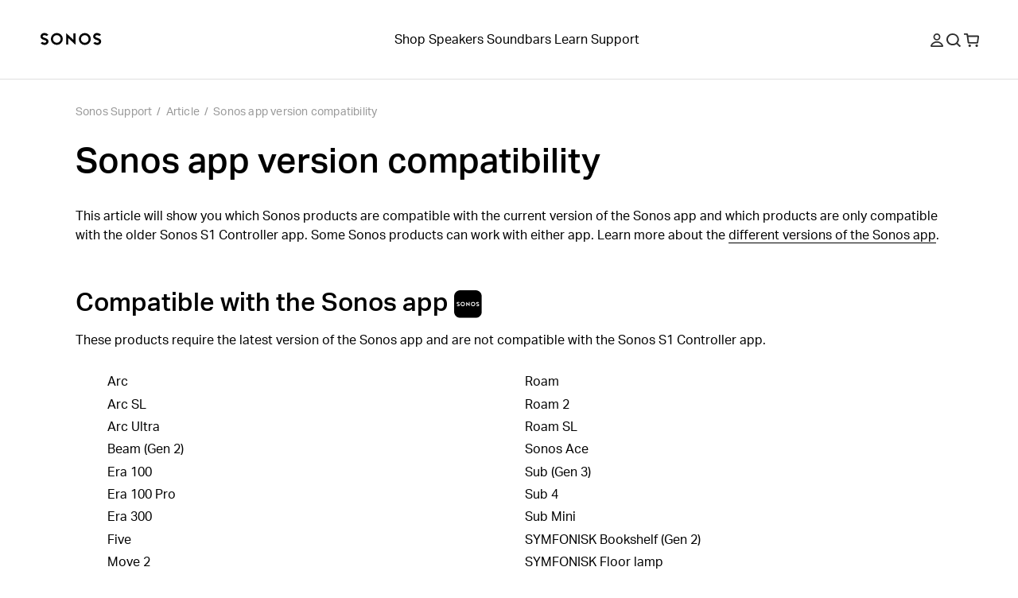

--- FILE ---
content_type: text/css; charset=utf-8
request_url: https://support.sonos.com/_next/static/css/1f559ed5f55e781e.css
body_size: 151
content:
._16t4lgr0{width:var(--_1dnz5cifq);display:flex;flex-direction:column;align-items:center;min-height:var(--_1dnz5ci2)}._16t4lgr1{border:1px solid black}

--- FILE ---
content_type: image/svg+xml
request_url: https://media.sonos.com/images/znqtjj88/production/b437c124ecb989c5d8c71c27c9f8576b0d4fb7cf-24x24.svg?w=64&blur=50&q=30&fit=clip&auto=format
body_size: 1777
content:
<svg width="24" height="24" viewBox="0 0 24 24" fill="none" xmlns="http://www.w3.org/2000/svg">
<path d="M18.5975 0H5.39925C2.41733 0 0 2.41733 0 5.39925V18.5975C0 21.5794 2.41733 23.9967 5.39925 23.9967H18.5975C21.5794 23.9967 23.9967 21.5794 23.9967 18.5975V5.39925C23.9967 2.41733 21.5794 0 18.5975 0Z" fill="#D8D8D8"></path>
<path d="M18.5975 0H5.39925C2.41733 0 0 2.41733 0 5.39925V18.5975C0 21.5794 2.41733 23.9967 5.39925 23.9967H18.5975C21.5794 23.9967 23.9967 21.5794 23.9967 18.5975V5.39925C23.9967 2.41733 21.5794 0 18.5975 0Z" fill="#4D4D4D"></path>
<path fill-rule="evenodd" clip-rule="evenodd" d="M8.28276 8.94922C7.39455 8.94922 6.67176 9.6642 6.67176 10.5432C6.67176 11.422 7.39455 12.137 8.28276 12.137C9.1709 12.137 9.89352 11.422 9.89352 10.5432C9.89352 9.6642 9.1709 8.94922 8.28276 8.94922ZM8.28276 11.5643C7.71944 11.5643 7.26142 11.1063 7.26142 10.5433C7.26142 9.98014 7.71944 9.52215 8.28276 9.52215C8.84599 9.52215 9.30424 9.98014 9.30424 10.5433C9.30424 11.1063 8.84599 11.5643 8.28276 11.5643ZM12.7467 10.7764L10.8049 8.98508V12.0221H11.3802V10.3262L13.3222 12.1148V9.07006H12.7467V10.7764ZM5.0384 10.2668C5.33817 10.361 5.53926 10.4542 5.69205 10.5696C5.91974 10.7413 6.0352 10.9614 6.0352 11.223C6.0352 11.4668 5.92117 11.7046 5.72224 11.8755C5.52241 12.0467 5.24824 12.1413 4.94995 12.1413C4.32925 12.1413 3.97251 11.7297 3.95779 11.7125L3.90705 11.653L4.37114 11.343L4.4114 11.3727C4.4861 11.4281 4.68848 11.5569 4.94995 11.5569C5.2596 11.5569 5.44481 11.3873 5.44481 11.223C5.44481 11.153 5.44481 11.0075 4.86152 10.8241C4.56164 10.7299 4.36066 10.6367 4.20785 10.5213C3.98008 10.3496 3.86444 10.1297 3.86444 9.8679C3.86444 9.62403 3.97856 9.38623 4.17759 9.21542C4.37723 9.044 4.6514 8.94959 4.94978 8.94959C5.57041 8.94959 5.92713 9.36085 5.94215 9.37843L5.99259 9.43791L5.52883 9.74792L5.48857 9.71816C5.41354 9.66266 5.21069 9.53382 4.94978 9.53382C4.64013 9.53382 4.45504 9.70374 4.45504 9.8679C4.45504 9.93788 4.45504 10.0833 5.0384 10.2668ZM15.844 8.96094C14.956 8.96094 14.2334 9.67597 14.2334 10.5549C14.2334 11.4338 14.956 12.1488 15.844 12.1488C16.7324 12.1488 17.455 11.4338 17.455 10.5549C17.455 9.67597 16.7324 8.96094 15.844 8.96094ZM15.844 11.576C15.2808 11.576 14.8228 11.1179 14.8228 10.5549C14.8228 9.992 15.2808 9.53396 15.844 9.53396C16.4072 9.53396 16.8655 9.992 16.8655 10.5549C16.8655 11.1179 16.4072 11.576 15.844 11.576ZM19.0885 10.8314C18.7885 10.737 18.5875 10.6438 18.4347 10.5284C18.207 10.3566 18.0918 10.1367 18.0918 9.87493C18.0918 9.63132 18.2057 9.3935 18.4046 9.22248C18.6044 9.05108 18.8786 8.95667 19.1769 8.95667C19.7975 8.95667 20.1543 9.36819 20.169 9.38551L20.2196 9.44502L19.7557 9.75521L19.7154 9.72533C19.6405 9.67002 19.4384 9.54111 19.1769 9.54111C18.8671 9.54111 18.682 9.7108 18.682 9.87493C18.682 9.94496 18.682 10.0904 19.2654 10.2739C19.5653 10.368 19.7663 10.4613 19.9191 10.5767C20.1468 10.7484 20.2622 10.9685 20.2622 11.2301C20.2622 11.474 20.1481 11.7118 19.9491 11.8825C19.7495 12.054 19.4754 12.1484 19.1769 12.1484C18.5563 12.1484 18.1997 11.7371 18.1848 11.7196L18.1341 11.66L18.598 11.3501L18.6383 11.3798C18.7132 11.4352 18.9161 11.5641 19.1769 11.5641C19.4867 11.5641 19.6718 11.3943 19.6718 11.2301C19.6718 11.1601 19.6718 11.0146 19.0885 10.8314Z" fill="#D8D8D8"></path>
<path d="M10.4729 16.2509C10.4901 16.4017 10.544 16.5116 10.6344 16.5805C10.727 16.6494 10.8638 16.6839 11.0447 16.6839C11.133 16.6839 11.2073 16.6742 11.2677 16.6548C11.328 16.6354 11.3764 16.6096 11.4131 16.5773C11.4497 16.5449 11.4755 16.5073 11.4906 16.4642C11.5057 16.4189 11.5132 16.3716 11.5132 16.322C11.5132 16.2854 11.5078 16.2499 11.4971 16.2154C11.4863 16.1788 11.4669 16.1454 11.4389 16.1153C11.4109 16.0851 11.3732 16.0593 11.3258 16.0377C11.2784 16.014 11.2181 15.9957 11.1449 15.9828L10.8509 15.9279C10.7346 15.9063 10.6312 15.8794 10.5407 15.8471C10.4503 15.8148 10.3738 15.7728 10.3114 15.7211C10.251 15.6673 10.2047 15.6026 10.1724 15.5273C10.1423 15.4497 10.1272 15.356 10.1272 15.2462C10.1272 15.1363 10.1487 15.0405 10.1918 14.9587C10.2371 14.8768 10.2984 14.809 10.376 14.7551C10.4535 14.6991 10.545 14.6582 10.6506 14.6323C10.7583 14.6043 10.8746 14.5903 10.9995 14.5903C11.1589 14.5903 11.2924 14.6086 11.4001 14.6453C11.5078 14.6819 11.595 14.7303 11.6618 14.7907C11.7286 14.8488 11.7792 14.9167 11.8137 14.9942C11.8481 15.0717 11.8718 15.1525 11.8847 15.2365L11.5164 15.2947C11.4863 15.1654 11.4335 15.0696 11.3581 15.0071C11.2849 14.9446 11.1675 14.9134 11.006 14.9134C10.9133 14.9134 10.8358 14.922 10.7734 14.9393C10.713 14.9543 10.6635 14.977 10.6247 15.0071C10.5881 15.0351 10.5612 15.0685 10.544 15.1073C10.5289 15.1439 10.5214 15.1826 10.5214 15.2236C10.5214 15.3248 10.5483 15.4002 10.6021 15.4497C10.6581 15.4993 10.755 15.538 10.8929 15.566L11.2127 15.6274C11.4561 15.6727 11.6349 15.7502 11.7491 15.86C11.8632 15.9677 11.9203 16.1239 11.9203 16.3285C11.9203 16.4254 11.902 16.5159 11.8654 16.5999C11.8309 16.6817 11.777 16.7539 11.7038 16.8163C11.6306 16.8766 11.5391 16.924 11.4292 16.9585C11.3215 16.9951 11.1955 17.0134 11.0512 17.0134C10.7561 17.0134 10.5246 16.952 10.3566 16.8293C10.1886 16.7043 10.096 16.5116 10.0787 16.2509H10.4729ZM12.5618 15.4271L12.4002 15.1557L13.0916 14.7228H13.4147V16.9553H13.0399V15.1396L12.5618 15.4271Z" fill="#D8D8D8"></path>
</svg>


--- FILE ---
content_type: application/javascript; charset=utf-8
request_url: https://support.sonos.com/_next/static/chunks/pages/topic/%5Bslug%5D-6246bec6a04fa3ef.js
body_size: 2064
content:
(self.webpackChunk_N_E=self.webpackChunk_N_E||[]).push([[1933,4746,4999,6887,7243,7731,7877,8149,8727],{14999:(e,t,n)=>{"use strict";n.r(t),n.d(t,{border:()=>r,container:()=>o}),n(6409),n(79576);var r="_16t4lgr1",o="_16t4lgr0"},17877:(e,t,n)=>{"use strict";n.r(t),n.d(t,{ContentPage:()=>r.ContentPage});var r=n(97731)},30584:(e,t,n)=>{(window.__NEXT_P=window.__NEXT_P||[]).push(["/topic/[slug]",function(){return n(65075)}])},39527:()=>{},48149:(e,t,n)=>{"use strict";n.r(t),n.d(t,{default:()=>m});var r=n(88017),o=n(71869),a=n(81016),l=n(82785),c=n(29939),i=n(44109),s=n(88727);let u=e=>{let{label:t,href:n}=e;return n?(0,r.jsx)(l.LinkWithGTM,{href:n,...(0,a.Wq)(s.crumbItem,s.crumbLink),type:"breadcrumb",children:t}):(0,r.jsx)("li",{...(0,a.Wq)(s.crumbItem),children:t})},d=()=>(0,r.jsx)(o.Box,{...(0,a.Wq)(s.divider),children:"/"}),m=e=>{let{crumbs:t}=e,{getSheetItem:n}=(0,c.R)(),l=n("global","breadcrumbRoot");return(0,r.jsx)(o.Box,{...(0,a.Wq)(s.breadcrumbsContainer),as:"nav",children:(0,r.jsxs)("ol",{...(0,a.Wq)(s.breadcrumbsList),children:[(0,r.jsx)(u,{label:l,href:"/home"},"home"),(0,r.jsx)(d,{}),t.map((e,n)=>(0,r.jsxs)(i.Fragment,{children:[(0,r.jsx)(u,{...e},e.label),n<t.length-1?(0,r.jsx)(d,{}):null]},e.label))]})})}},65075:(e,t,n)=>{"use strict";n.r(t),n.d(t,{__N_SSG:()=>i,default:()=>s});var r=n(88017),o=n(48149),a=n(17877),l=n(87243),c=n(29939);n(44109);var i=!0;let s=function(e){var t,n;let{page:i,slug:s}=e,{getSheetItem:u}=(0,c.R)(),d=[{label:u("global","breadcrumbTopic")},{label:null!==(n=null===(t=i.seo)||void 0===t?void 0:t.metaTitle)&&void 0!==n?n:"",href:"/".concat(s)}];return(0,r.jsxs)(r.Fragment,{children:[i.seo&&(0,r.jsx)(l.SEO,{...i.seo,slug:s}),(0,r.jsx)(o.default,{crumbs:d}),(0,r.jsx)(a.ContentPage,{id:"main",...i})]})}},79576:()=>{},87243:(e,t,n)=>{"use strict";n.r(t),n.d(t,{SEO:()=>u});var r=n(88017),o=n(67517),a=n(27801),l=n(88122),c=n.n(l),i=n(95945);n(44109);let s="@sonos",u=e=>{let{metaTitle:t,metaDescription:n,twitterTitle:l,twitterDescription:u,ogTitle:d,ogDescription:m,contentType:p,slug:h,excludeSearchEngines:b}=e,{currentLocale:x}=(0,o.F)(),g=(0,i.useRouter)();if(!Object.keys(e).length||"page-not-found"===h)return null;let{locales:w}=g,_=null==w?void 0:w.filter(e=>"INTL-WEB-EXP"!==e&&e.length<=5),j="".concat(a.pc,"/").concat(x.pathCode).concat(h?"/".concat(h):""),f=[{name:"title",content:t},{name:"description",content:n},{property:"og:site_name",content:"Sonos Support"},{property:"og:title",content:null!=d?d:t},{property:"og:url",content:j},{property:"og:description",content:null!=m?m:n},{property:"og:type",content:"website"},{name:"twitter:creator",content:s},{property:"twitter:site",content:s},{name:"twitter:title",content:null!=l?l:t},{property:"twitter:url",content:j},{name:"twitter:description",content:null!=u?u:n}],v=[];"category"!==p&&"product"!==p&&(v.push({href:"".concat(a.pc,"/en/").concat(h),lang:"x-default"}),null==_||_.forEach(e=>{v.push({href:"".concat(a.pc,"/").concat(e,"/").concat(h),lang:e})})),f.push({name:"twitter:card",content:"summary_large_image"},{name:"og:type",content:"article"});let y=j.split(/(-g\d)?-b-stock/)[0].replace("https://sonos.com","https://www.sonos.com");return(0,r.jsxs)(c(),{children:[(0,r.jsx)("title",{children:"".concat(t," | Sonos")}),(0,r.jsx)("meta",{name:"viewport",content:"width=device-width, initial-scale=1, maximum-scale=1"},"viewport"),(0,r.jsx)("meta",{name:"robots",content:b?"noindex, nofollow":"max-image-preview:large"}),f.map(e=>(0,r.jsx)("meta",{...e},e.name?e.name:e.property)),(0,r.jsx)("link",{rel:"canonical",href:y},"canonical"),v.length>0&&v.map((e,t)=>{let{href:n,lang:o}=e;return(0,r.jsx)("link",{href:n,hrefLang:o,rel:"alternate"},t)}),[].map((e,t)=>(0,r.jsx)("script",{"data-test-id":"jsonLd",type:"application/ld+json",dangerouslySetInnerHTML:{__html:JSON.stringify(e)}},t))]},"document-head-append")}},88727:(e,t,n)=>{"use strict";n.r(t),n.d(t,{breadcrumbsContainer:()=>r,breadcrumbsList:()=>o,crumbItem:()=>a,crumbLink:()=>l,divider:()=>c}),n(6409),n(39527);var r="_1cmwwkx0",o="_1cmwwkx1",a="_1cmwwkx2",l="_1cmwwkx3",c="_1cmwwkx4"},97731:(e,t,n)=>{"use strict";n.r(t),n.d(t,{ContentPage:()=>u});var r=n(88017);n(71435);var o=n(71869),a=n(8625),l=n(78053),c=n.n(l),i=n(14999);let s={"support-module":c()(()=>Promise.all([n.e(3522),n.e(2671),n.e(6454),n.e(9391),n.e(8128)]).then(n.bind(n,88128)).then(e=>e.ContentModule),{loadableGenerated:{webpack:()=>[88128]}})},u=e=>{let{content:t,id:n,className:l}=e;return(0,r.jsx)(o.Box,{id:n,...(0,a.W)(i.container,l),children:t&&t.map((e,t)=>{let o=s[e._type];return o?(0,r.jsx)(o,{id:n,...e,first:0===t},e._id):null})})}}},e=>{var t=t=>e(e.s=t);e.O(0,[6593,636,8792],()=>t(30584)),_N_E=e.O()}]);